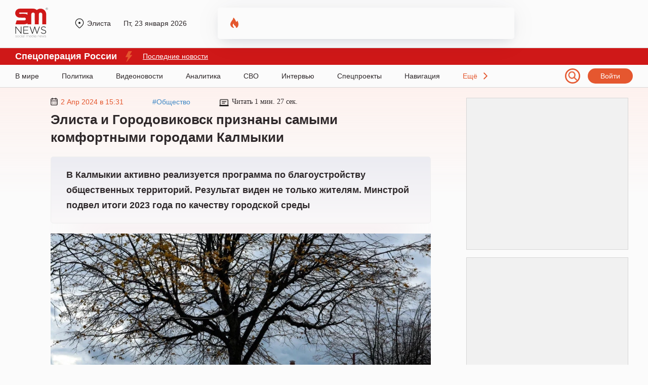

--- FILE ---
content_type: text/html; charset=UTF-8
request_url: https://tmn.sm.news/get_adv.php
body_size: 332
content:
document.querySelector('#prog_adv_602').insertAdjacentHTML('beforeend', '<div id=\'yandex_rtb_R-A-736449-39\'></div>');window.yaContextCb.push(()=>{Ya.Context.AdvManager.render({renderTo: "yandex_rtb_R-A-736449-39", blockId: "R-A-736449-39",}, ()=>{document.querySelector('#prog_adv_602').insertAdjacentHTML('beforeend', '<div id=\'containerId131604\'></div>');var s = window.document.createElement("script");s.type = "text/javascript";s.src = "https://news.gnezdo.ru/loader.min.js";window.document.body.appendChild(s);        (function(w, d, c, s, t){                w[c] = w[c] || [];                w[c].push(function(){                        gnezdo.create({                                tizerId: 131604,                                containerId: 'containerId131604'                        });                });        })(window, document, 'gnezdoAsyncCallbacks');});});

--- FILE ---
content_type: image/svg+xml
request_url: https://elista.sm.news/wp-content/themes/24smnews/img/fire.svg
body_size: 523
content:
<svg width="16" height="20" viewBox="0 0 16 20" fill="none" xmlns="http://www.w3.org/2000/svg">
<path d="M4.4087 4.01637C5.32228 2.88676 5.59761 1.55682 5.636 0.774667C5.6482 0.526247 5.7068 0.260751 5.91556 0.125545C6.27217 -0.105418 6.67639 -0.0177064 6.99684 0.388681C9.44663 3.3179 10.5664 5.69124 11.006 7.28899C11.2214 8.07196 12.0829 8.47451 12.4995 7.77747C12.7349 7.38375 12.9385 6.97359 13.0917 6.62876C13.2005 6.38381 13.4395 6.21889 13.7075 6.21889C13.9383 6.21889 14.1537 6.34285 14.2656 6.54467C17.2859 11.9937 15.6909 16.4421 14.4888 18.0089C12.0914 21.4293 11.038 19.5204 10.8109 18.1384C10.6432 16.5028 8.11974 14.9726 7.42562 14.4976C7.3188 14.4246 7.2405 14.3207 7.19242 14.2005C6.51497 12.5071 7.39629 11.6604 7.13306 11.6604C6.11417 11.7573 5.25406 12.7679 4.88673 13.3578C4.83911 13.4342 4.80559 13.5176 4.78765 13.6059C4.58968 14.5802 4.61928 16.6544 6.17954 18.1384C8.2228 20.0818 5.9071 20.0818 5.63466 19.9523C3.31895 18.9158 2.22923 18.1384 1.54814 17.2315C-1.72108 12.8265 1.13948 9.06922 1.54814 8.29186C1.95679 7.5145 3.04653 5.70065 4.4087 4.01637Z" fill="#E4572E"/>
</svg>


--- FILE ---
content_type: image/svg+xml
request_url: https://elista.sm.news/wp-content/themes/24smnews/img/line-main.svg
body_size: 283
content:
<svg width="1280" height="210" viewBox="0 0 1280 210" fill="none" xmlns="http://www.w3.org/2000/svg">
<rect width="1280" height="210" fill="url(#paint0_linear)"/>
<defs>
<linearGradient id="paint0_linear" x1="640" y1="0" x2="640" y2="210" gradientUnits="userSpaceOnUse">
<stop stop-color="#FDF1EE"/>
<stop offset="1" stop-color="#FDF1EE" stop-opacity="0"/>
</linearGradient>
</defs>
</svg>


--- FILE ---
content_type: application/javascript
request_url: https://elista.sm.news/wp-content/themes/24smnews/scripts/main.js?v1.0018569640
body_size: 784
content:
$(function () {
  $(".header .region").on("click", function () {
    $("#myModal_city").addClass("modactive");
  });
  $("#myModal_city .close-reveal-modal").on("click", function () {
    $("#myModal_city").removeClass("modactive");
  });
  $(".nav .log").on("click", function () {
    $("#myModal_login").addClass("modactive");
  });
  $("#myModal_login .close-reveal-modal").on("click", function () {
    $("#myModal_login").removeClass("modactive");
  });

  $(".last-el").on("click", function () {
    $(".sub-nav").toggleClass("jnone");
  });
  //setTimeout(function() { $('.scrollbar-rail').scrollbar({"showArrows": true,"scrolly": "advanced"});}, 500);
  $(".login").on("click", function () {
    $("#myModal_city").addClass("jnone");
    $("#myModal_login").removeClass("jnone");
  });
  $(".region").on("click", function () {
    $("#myModal_city").removeClass("jnone");
    $("#myModal_login").addClass("jnone");
  });

  $(".sbscr1 .social-icon,.sbscr2 .social-icon").click(function () {
    url = $(this).parent().data("href");
    params = ",status=no,scrollbars=yes,resizable=yes";
    if ($(this).hasClass("social_fb"))
      window.open(
        "https://www.facebook.com/sharer/sharer.php?u=" + url,
        "",
        "width=800,height=600,top=" +
          Math.floor((screen.height - 600) / 2 - 14) +
          ",left=" +
          Math.floor((screen.width - 800) / 2 - 5) +
          params
      );
    if ($(this).hasClass("social_vk"))
      window.open(
        "https://vk.com/share.php?url=" + url,
        "",
        "width=620,height=450,top=" +
          Math.floor((screen.height - 450) / 2 - 14) +
          ",left=" +
          Math.floor((screen.width - 620) / 2 - 5) +
          params
      );
    if ($(this).hasClass("social_tw"))
      window.open(
        "https://twitter.com/intent/tweet?url=" + url + "&text=" + $(this).parent().data("title"),
        "",
        "width=550,height=470,top=" +
          Math.floor((screen.height - 470) / 2 - 14) +
          ",left=" +
          Math.floor((screen.width - 550) / 2 - 5) +
          params
      );
    if ($(this).hasClass("social_gp"))
      window.open(
        "https://plus.google.com/share?url=" + url,
        "",
        "width=520,height=720,top=" +
          Math.floor((screen.height - 720) / 2 - 14) +
          ",left=" +
          Math.floor((screen.width - 520) / 2 - 5) +
          params
      );
    if ($(this).hasClass("social_tlgrm"))
      window.open(
        "https://telegram.me/share/url?url=" + url,
        "",
        "width=620,height=450,top=" +
          Math.floor((screen.height - 450) / 2 - 14) +
          ",left=" +
          Math.floor((screen.width - 620) / 2 - 5) +
          params
      );
    if ($(this).hasClass("social_odn"))
      window.open(
        "https://connect.ok.ru/offer?url=" + url,
        "",
        "width=620,height=450,top=" +
          Math.floor((screen.height - 450) / 2 - 14) +
          ",left=" +
          Math.floor((screen.width - 620) / 2 - 5) +
          params
      );
  });

  $(".popup-overlay").click(function () {
    $(".popup,.popup-overlay").fadeOut();
  });

  $("#burger").click(function () {
    $(".menu").addClass("menu_open");
  });
  $(".close-reveal-menu").click(function () {
    $(".menu").removeClass("menu_open");
  });

  $(".menu-item__button").click(function () {
    var item = $(this).parent();
    if (!item.hasClass("menu-item_open")) {
      item.addClass("menu-item_open").siblings().hide();
      $(".menu__list_extra").hide();
      item.children(".submenu").css({ left: 250 }).animate({ left: 0 }, 500);
    } else {
      item.children(".submenu").animate({ left: 250 }, 500, function () {
        item.find(".menu-item_open").addBack().removeClass("menu-item_open").siblings().show();
        item.parent().next(".menu__list_extra").show();
      });
    }
  });
});
